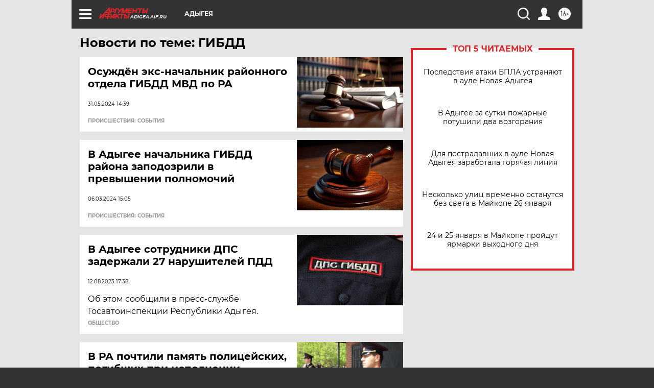

--- FILE ---
content_type: text/html
request_url: https://tns-counter.ru/nc01a**R%3Eundefined*aif_ru/ru/UTF-8/tmsec=aif_ru/681408781***
body_size: -73
content:
CC316D2B69769F08X1769381640:CC316D2B69769F08X1769381640